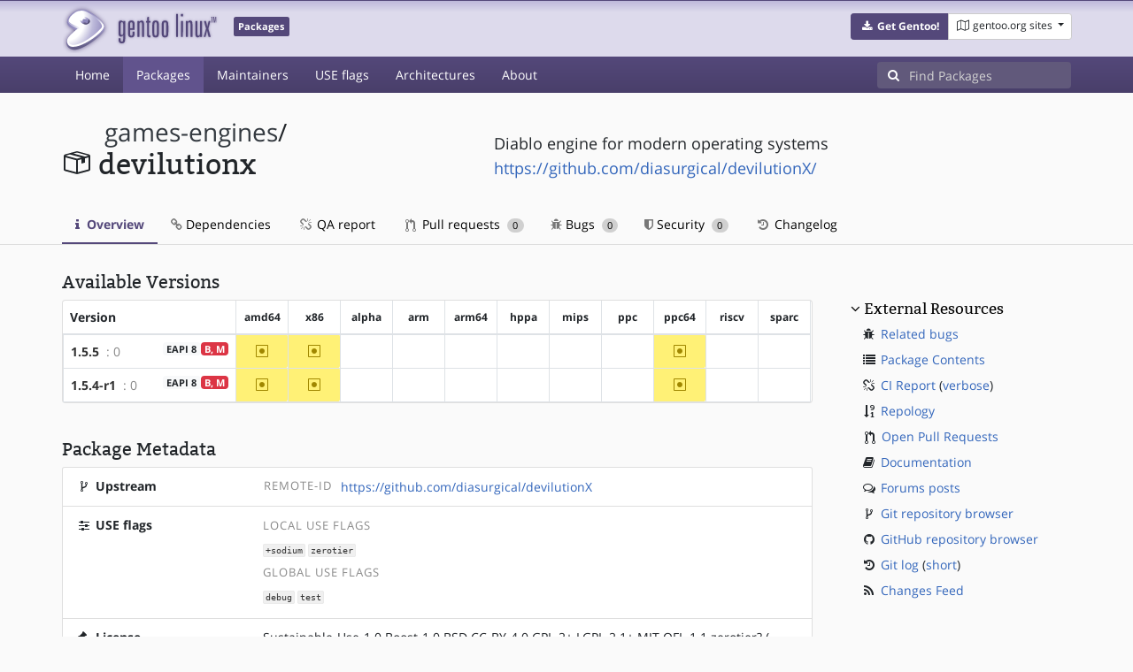

--- FILE ---
content_type: text/html; charset=utf-8
request_url: https://packages.gentoo.org/packages/games-engines/devilutionx
body_size: 4594
content:
<!doctype html><html lang="en"><head><title>games-engines/devilutionx – Gentoo Packages</title><meta charset="utf-8"><meta name="viewport" content="width=device-width, initial-scale=1.0"><meta name="theme-color" content="#54487a"><meta name="description" content="Gentoo Packages Database"><script src="/assets/application.js"></script><link rel="icon" href="https://packages.gentoo.org/favicon.ico" type="image/x-icon"><link rel="stylesheet" href="/assets/stylesheets.css"></head><body><header><div class="site-title"><div class="container"><div class="row justify-content-between"><div class="logo"><a href="/" title="Back to the homepage" class="site-logo"><img src="https://assets.gentoo.org/tyrian/site-logo.png" alt="Gentoo" srcset="https://assets.gentoo.org/tyrian/site-logo.svg"></a> <span class="site-label">Packages</span></div><div class="site-title-buttons"><div class="btn-group btn-group-sm"><a href="https://get.gentoo.org/" role="button" class="btn get-gentoo"><span class="fa fa-fw fa-download"></span> <strong>Get Gentoo!</strong></a><div class="btn-group btn-group-sm"><a class="btn gentoo-org-sites dropdown-toggle" data-toggle="dropdown" data-target="#" href="#"><span class="fa fa-fw fa-map-o"></span> <span class="d-none d-sm-inline">gentoo.org sites</span> <span class="caret"></span></a><div class="dropdown-menu dropdown-menu-right"><a class="dropdown-item" href="https://www.gentoo.org/" title="Main Gentoo website"><span class="fa fa-home fa-fw"></span> gentoo.org</a> <a class="dropdown-item" href="https://wiki.gentoo.org/" title="Find and contribute documentation"><span class="fa fa-file-text-o fa-fw"></span> Wiki</a> <a class="dropdown-item" href="https://bugs.gentoo.org/" title="Report issues and find common issues"><span class="fa fa-bug fa-fw"></span> Bugs</a> <a class="dropdown-item" href="https://forums.gentoo.org/" title="Discuss with the community"><span class="fa fa-comments-o fa-fw"></span> Forums</a> <a class="dropdown-item" href="https://packages.gentoo.org/" title="Find software for your Gentoo"><span class="fa fa-hdd-o fa-fw"></span> Packages</a><div class="dropdown-divider"></div><a class="dropdown-item" href="https://planet.gentoo.org/" title="Find out what's going on in the developer community"><span class="fa fa-rss fa-fw"></span> Planet</a> <a class="dropdown-item" href="https://archives.gentoo.org/" title="Read up on past discussions"><span class="fa fa-archive fa-fw"></span> Archives</a> <a class="dropdown-item" href="https://sources.gentoo.org/" title="Browse our source code"><span class="fa fa-code fa-fw"></span> Sources</a><div class="dropdown-divider"></div><a class="dropdown-item" href="https://infra-status.gentoo.org/" title="Get updates on the services provided by Gentoo"><span class="fa fa-server fa-fw"></span> Infra Status</a></div></div></div></div></div></div></div><nav class="tyrian-navbar navbar navbar-dark navbar-expand-lg bg-primary" role="navigation"><div class="container"><div class="navbar-header"><button class="navbar-toggler" type="button" data-toggle="collapse" data-target="#navbar-main-collapse" aria-controls="navbar-main-collapse" aria-expanded="false" aria-label="Toggle navigation"><span class="navbar-toggler-icon"></span></button></div><div class="collapse navbar-collapse navbar-main-collapse" id="navbar-main-collapse"><ul class="navbar-nav mr-auto"><li class="nav-item"><a class="nav-link" href="/">Home</a></li><li class="nav-item active"><a class="nav-link" href="/categories">Packages</a></li><li class="nav-item"><a class="nav-link" href="/maintainers">Maintainers</a></li><li class="nav-item"><a class="nav-link" href="/useflags">USE flags</a></li><li class="nav-item"><a class="nav-link" href="/arches">Architectures</a></li><li class="nav-item"><a class="nav-link" href="/about">About</a></li></ul><form class="form-inline inlinesearch" role="search" action="/packages/search" method="get"><div class="input-group"><div class="input-group-prepend"><span class="input-group-text" id="basic-addon1"><i class="fa fa-search" aria-hidden="true"></i></span></div><input class="form-control" name="q" type="text" placeholder="Find Packages" aria-label="Find Packages"></div></form></div></div></nav></header><div class="kk-header-container"><div class="container"><div class="row"><div class="col-12"><div class="row mt-3"><div class="col-md-5"><h1 class="stick-top kk-package-title" id="package-title" data-atom="games-engines/devilutionx" data-category="games-engines" data-name="devilutionx"><small class="kk-package-cat"><a href="/categories/games-engines" class="text-dark">games-engines</a>/</small><div><svg height="32" class="octicon octicon-package right left kk-package-icon" aria-label="Package icon" viewBox="0 0 16 16" version="1.1" width="32" role="img"><path fill-rule="evenodd" d="M1 4.27v7.47c0 .45.3.84.75.97l6.5 1.73c.16.05.34.05.5 0l6.5-1.73c.45-.13.75-.52.75-.97V4.27c0-.45-.3-.84-.75-.97l-6.5-1.74a1.4 1.4 0 0 0-.5 0L1.75 3.3c-.45.13-.75.52-.75.97zm7 9.09l-6-1.59V5l6 1.61v6.75zM2 4l2.5-.67L11 5.06l-2.5.67L2 4zm13 7.77l-6 1.59V6.61l2-.55V8.5l2-.53V5.53L15 5v6.77zm-2-7.24L6.5 2.8l2-.53L15 4l-2 .53z"></path></svg><div class="kk-package-name">devilutionx</div></div></h1></div><div class="col-md-7"><p class="lead kk-package-maindesc">Diablo engine for modern operating systems</p><p class="kk-package-homepage"><a href="https://github.com/diasurgical/devilutionX/">https://github.com/diasurgical/devilutionX/</a></p></div><div class="col-md-12 pt-4 mt-1"><nav class="nav kk-package-nav"><a class="nav-link active" href="/packages/games-engines/devilutionx"><i class="fa fa-info mr-1" aria-hidden="true"></i> Overview </a><a class="nav-link" href="/packages/games-engines/devilutionx/dependencies"><i class="fa fa-link" aria-hidden="true"></i> Dependencies </a><a class="nav-link" href="/packages/games-engines/devilutionx/qa-report"><i class="fa fa-fw fa-chain-broken" aria-hidden="true"></i> QA report </a><a class="nav-link" href="/packages/games-engines/devilutionx/pull-requests"><i class="octicon octicon-git-pull-request opticon-resource-icon ml-1" aria-hidden="true"></i> Pull requests <span class="ml-1 badge badge-pill kk-misc-badge">0</span></a><a class="nav-link" href="/packages/games-engines/devilutionx/bugs"><i class="fa fa-bug" aria-hidden="true"></i> Bugs <span class="ml-1 badge badge-pill kk-misc-badge">0</span></a><a class="nav-link" href="/packages/games-engines/devilutionx/security"><i class="fa fa-shield" aria-hidden="true"></i> Security <span class="ml-1 badge badge-pill kk-misc-badge">0</span></a><a class="nav-link" href="/packages/games-engines/devilutionx/changelog"><i class="fa fa-fw fa-history" aria-hidden="true"></i> Changelog </a></nav></div></div></div></div></div></div><div class="tab-content" id="myTabContent"><div class="container mb-5 tab-pane fade show active" id="overview" role="tabpanel" aria-labelledby="overview-tab"><div class="row"><div class="col-md-9"><h3 class="mb-2">Available Versions</h3><div class="card mb-4 rounded"><svg style="display: none" version="1.1"><defs><symbol id="svg-ver-mask" viewBox="0 0 14 16"><path fill-rule="evenodd" d="M13 1H1c-.55 0-1 .45-1 1v12c0 .55.45 1 1 1h12c.55 0 1-.45 1-1V2c0-.55-.45-1-1-1zm0 13H1V2h12v12zm-8.5-2H3v-1.5L9.5 4H11v1.5L4.5 12z"></path></symbol> <symbol id="svg-ver-testing" viewBox="0 0 14 16"><path fill-rule="evenodd" d="M13 1H1c-.55 0-1 .45-1 1v12c0 .55.45 1 1 1h12c.55 0 1-.45 1-1V2c0-.55-.45-1-1-1zm0 13H1V2h12v12zM4 8c0-1.66 1.34-3 3-3s3 1.34 3 3-1.34 3-3 3-3-1.34-3-3z"></path></symbol> <symbol id="svg-ver-unavailable" viewBox="0 0 14 16"><path fill-rule="evenodd" d="M13 1H1c-.55 0-1 .45-1 1v12c0 .55.45 1 1 1h12c.55 0 1-.45 1-1V2c0-.55-.45-1-1-1zm0 13H1V2h12v12zm-2-5H3V7h8v2z"></path></symbol> <symbol id="svg-ver-stable" viewBox="0 0 14 16"><path fill-rule="evenodd" d="M13 1H1c-.55 0-1 .45-1 1v12c0 .55.45 1 1 1h12c.55 0 1-.45 1-1V2c0-.55-.45-1-1-1zm0 13H1V2h12v12zM6 9H3V7h3V4h2v3h3v2H8v3H6V9z"></path></symbol></defs></svg><div class="table-responsive border-0"><table class="table table-bordered kk-versions-table mb-0 overflow-hidden border-0"><thead class="border-0"><tr class="border-0"><th class="kk-version border-left-0 border-top-0">Version</th><th class="kk-keyword-header kk-keyword border-left-0 border-top-0">amd64</th><th class="kk-keyword-header kk-keyword border-left-0 border-top-0">x86</th><th class="kk-keyword-header kk-keyword border-left-0 border-top-0">alpha</th><th class="kk-keyword-header kk-keyword border-left-0 border-top-0">arm</th><th class="kk-keyword-header kk-keyword border-left-0 border-top-0">arm64</th><th class="kk-keyword-header kk-keyword border-left-0 border-top-0">hppa</th><th class="kk-keyword-header kk-keyword border-left-0 border-top-0">mips</th><th class="kk-keyword-header kk-keyword border-left-0 border-top-0">ppc</th><th class="kk-keyword-header kk-keyword border-left-0 border-top-0">ppc64</th><th class="kk-keyword-header kk-keyword border-left-0 border-top-0">riscv</th><th class="kk-keyword-header kk-keyword border-left-0 border-top-0">sparc</th></tr></thead> <tbody><tr><td class="kk-version"><strong><a class="kk-ebuild-link" href="https://gitweb.gentoo.org/repo/gentoo.git/tree/games-engines/devilutionx/devilutionx-1.5.5.ebuild">1.5.5</a></strong> <span class="kk-slot" title="SLOT=&#34;0&#34;"> : 0</span> <span class="badge badge-danger kk-restrict-label" title="The following features are restricted: bindist mirror ">B, M</span> <span class="badge badge-light kk-eapi-label">EAPI 8</span></td><td class="kk-keyword kk-keyword-testing" title="1.5.5 is testing on amd64"><svg height="16" class="octicon octicon-diff-modified" version="1.1" width="14" aria-hidden="true"><use href="#svg-ver-testing" xlink:href="#svg-ver-testing"></use></svg> <span class="sr-only">~amd64</span></td><td class="kk-keyword kk-keyword-testing" title="1.5.5 is testing on x86"><svg height="16" class="octicon octicon-diff-modified" version="1.1" width="14" aria-hidden="true"><use href="#svg-ver-testing" xlink:href="#svg-ver-testing"></use></svg> <span class="sr-only">~x86</span></td><td class="kk-keyword kk-keyword-unkown" title="1.5.5 is unknown on alpha"><span class="sr-only">?alpha</span></td><td class="kk-keyword kk-keyword-unkown" title="1.5.5 is unknown on arm"><span class="sr-only">?arm</span></td><td class="kk-keyword kk-keyword-unkown" title="1.5.5 is unknown on arm64"><span class="sr-only">?arm64</span></td><td class="kk-keyword kk-keyword-unkown" title="1.5.5 is unknown on hppa"><span class="sr-only">?hppa</span></td><td class="kk-keyword kk-keyword-unkown" title="1.5.5 is unknown on mips"><span class="sr-only">?mips</span></td><td class="kk-keyword kk-keyword-unkown" title="1.5.5 is unknown on ppc"><span class="sr-only">?ppc</span></td><td class="kk-keyword kk-keyword-testing" title="1.5.5 is testing on ppc64"><svg height="16" class="octicon octicon-diff-modified" version="1.1" width="14" aria-hidden="true"><use href="#svg-ver-testing" xlink:href="#svg-ver-testing"></use></svg> <span class="sr-only">~ppc64</span></td><td class="kk-keyword kk-keyword-unkown" title="1.5.5 is unknown on riscv"><span class="sr-only">?riscv</span></td><td class="kk-keyword kk-keyword-unkown" title="1.5.5 is unknown on sparc"><span class="sr-only">?sparc</span></td></tr><tr><td class="kk-version"><strong><a class="kk-ebuild-link" href="https://gitweb.gentoo.org/repo/gentoo.git/tree/games-engines/devilutionx/devilutionx-1.5.4-r1.ebuild">1.5.4-r1</a></strong> <span class="kk-slot" title="SLOT=&#34;0&#34;"> : 0</span> <span class="badge badge-danger kk-restrict-label" title="The following features are restricted: bindist mirror ">B, M</span> <span class="badge badge-light kk-eapi-label">EAPI 8</span></td><td class="kk-keyword kk-keyword-testing" title="1.5.4-r1 is testing on amd64"><svg height="16" class="octicon octicon-diff-modified" version="1.1" width="14" aria-hidden="true"><use href="#svg-ver-testing" xlink:href="#svg-ver-testing"></use></svg> <span class="sr-only">~amd64</span></td><td class="kk-keyword kk-keyword-testing" title="1.5.4-r1 is testing on x86"><svg height="16" class="octicon octicon-diff-modified" version="1.1" width="14" aria-hidden="true"><use href="#svg-ver-testing" xlink:href="#svg-ver-testing"></use></svg> <span class="sr-only">~x86</span></td><td class="kk-keyword kk-keyword-unkown" title="1.5.4-r1 is unknown on alpha"><span class="sr-only">?alpha</span></td><td class="kk-keyword kk-keyword-unkown" title="1.5.4-r1 is unknown on arm"><span class="sr-only">?arm</span></td><td class="kk-keyword kk-keyword-unkown" title="1.5.4-r1 is unknown on arm64"><span class="sr-only">?arm64</span></td><td class="kk-keyword kk-keyword-unkown" title="1.5.4-r1 is unknown on hppa"><span class="sr-only">?hppa</span></td><td class="kk-keyword kk-keyword-unkown" title="1.5.4-r1 is unknown on mips"><span class="sr-only">?mips</span></td><td class="kk-keyword kk-keyword-unkown" title="1.5.4-r1 is unknown on ppc"><span class="sr-only">?ppc</span></td><td class="kk-keyword kk-keyword-testing" title="1.5.4-r1 is testing on ppc64"><svg height="16" class="octicon octicon-diff-modified" version="1.1" width="14" aria-hidden="true"><use href="#svg-ver-testing" xlink:href="#svg-ver-testing"></use></svg> <span class="sr-only">~ppc64</span></td><td class="kk-keyword kk-keyword-unkown" title="1.5.4-r1 is unknown on riscv"><span class="sr-only">?riscv</span></td><td class="kk-keyword kk-keyword-unkown" title="1.5.4-r1 is unknown on sparc"><span class="sr-only">?sparc</span></td></tr></tbody></table></div></div><h3 class="pt-3 mb-2">Package Metadata</h3><div class="card border-0 mb-3"><ul class="list-group kk-metadata-list"><li class="kk-metadata-item list-group-item"><div class="row"><div class="col-xs-12 col-md-3 kk-metadata-key"><span class="fa fa-fw fa-code-fork"></span> Upstream</div><div class="col-xs-12 col-md-9"><table><tr><td><span class="kk-useflag-group float-right mr-2">Remote-Id</span></td><td><a href="https://github.com/diasurgical/devilutionX">https://github.com/diasurgical/devilutionX</a></td></tr></table></div></div></li><li class="kk-metadata-item list-group-item"><div class="row"><div class="col-xs-12 col-md-3 kk-metadata-key"><span class="fa fa-fw fa-sliders"></span> USE flags</div><div class="col-xs-12 col-md-9"><span class="kk-useflag-group">Local Use Flags</span><ul class="kk-useflag-container kk-useflag-container-few"><li class="kk-useflag"><a title="Enable network packet encryption using dev-libs/libsodium" data-toggle="tooltip" href="/useflags/sodium">+sodium</a></li><li class="kk-useflag"><a title="Enable ZeroTier for online public games" data-toggle="tooltip" href="/useflags/zerotier">zerotier</a></li></ul><span class="kk-useflag-group">Global Use Flags</span><ul class="kk-useflag-container kk-useflag-container-few"><li class="kk-useflag"><a title="Enable extra debug codepaths, like asserts and extra output. If you want to get meaningful backtraces see https://wiki.gentoo.org/wiki/Project:Quality_Assurance/Backtraces" data-toggle="tooltip" href="/useflags/debug">debug</a></li><li class="kk-useflag"><a title="Enable dependencies and/or preparations necessary to run tests (usually controlled by FEATURES=test but can be toggled independently)" data-toggle="tooltip" href="/useflags/test">test</a></li></ul></div></div></li><li class="kk-metadata-item list-group-item"><div class="row"><div class="col-xs-12 col-md-3 kk-metadata-key"><span class="fa fa-fw fa-legal"></span> License</div><div class="col-xs-12 col-md-9">Sustainable-Use-1.0 Boost-1.0 BSD CC-BY-4.0 GPL-2+ LGPL-2.1+ MIT OFL-1.1 zerotier? ( BUSL-1.1 )</div></div></li><li class="kk-metadata-item list-group-item"><div class="row"><div class="col-xs-12 col-md-3 kk-metadata-key"><span class="fa fa-fw fa-user"></span> Maintainer(s)</div><div class="col-xs-12 col-md-9"> <a title="Gentoo Games Project" href="/maintainer/games@gentoo.org">Gentoo Games Project</a> <a href="mailto:games@gentoo.org"><i class="fa fa-envelope-o" style="font-size: .925em;" aria-hidden="true"></i></a></div></div></li></ul></div></div><div class="col-md-3 pl-4 pt-4 mt-2"><h4 class="mb-2 ml-1"><a class="collapseLink" style="color:#000000;" data-toggle="collapse" href="#collapseExternalResources" role="button" aria-expanded="false" aria-controls="collapseExternalResources">External Resources</a></h4><div class="collapse show" id="collapseExternalResources"><dl class="ml-3"><dd><span class="fa fa-fw fa-bug"></span> <a href="https://bugs.gentoo.org/buglist.cgi?quicksearch=games-engines/devilutionx" class="" target="_blank">Related bugs</a></dd><dd><span class="fa fa-fw fa-list"></span> <a href="https://www.portagefilelist.de/index.php?p=packages&amp;ps=devilutionx" class="" target="_blank">Package Contents</a></dd><dd><span class="fa fa-fw fa-chain-broken"></span> <a href="https://qa-reports.gentoo.org/output/gentoo-ci/output.html;pkg=games-engines:devilutionx" title="CI report" target="_blank">CI Report</a> (<a href="https://qa-reports.gentoo.org/output/gentoo-ci/output.verbose.html;pkg=games-engines:devilutionx" title="Verbose CI report" target="_blank">verbose</a>)</dd><dd><span class="fa fa-fw fa-sort-numeric-desc"></span> <a href="https://repology.org/tools/project-by?repo=gentoo&amp;name_type=srcname&amp;target_page=project_versions&amp;name=games-engines/devilutionx" target="_blank">Repology</a></dd><dd><span class="octicon octicon-git-pull-request opticon-resource-icon ml-1"></span> <a href="https://github.com/gentoo/gentoo/pulls?q=is%3Apr+is%3Aopen+in%3Atitle+games-engines/devilutionx" target="_blank">Open Pull Requests</a></dd><dd><span class="fa fa-fw fa-book"></span> <a href="https://wiki.gentoo.org/wiki/Special:Search/devilutionx" target="_blank">Documentation</a></dd><dd><span class="fa fa-fw fa-comments-o"></span> <a href="https://forums.gentoo.org/search.php?search_terms=all&amp;show_results=topics&amp;search_keywords=devilutionx&amp;mode=results" target="_blank">Forums posts</a></dd><dd><span class="fa fa-fw fa-code-fork"></span> <a href="https://gitweb.gentoo.org/repo/gentoo.git/tree/games-engines/devilutionx" target="_blank">Git repository browser</a></dd><dd><span class="fa fa-fw fa-github"></span> <a href="https://github.com/gentoo/gentoo/tree/master/games-engines/devilutionx" target="_blank">GitHub repository browser</a></dd><dd><span class="fa fa-fw fa-history"></span> <a href="https://gitweb.gentoo.org/repo/gentoo.git/log/games-engines/devilutionx?showmsg=1" title="Git log" target="_blank">Git log</a> (<a href="https://gitweb.gentoo.org/repo/gentoo.git/log/games-engines/devilutionx" title="Short git log" target="_blank">short</a>)</dd><dd><span class="fa fa-fw fa-rss"></span> <a href="https://gitweb.gentoo.org/repo/gentoo.git/atom/games-engines/devilutionx?h=master" target="_blank">Changes Feed</a></dd></dl></div></div></div></div></div><footer style="background-color: #fafafa; box-shadow:none!important;"><div class="container pt-4" style="border-top: 1px solid #dddddd;"><div class="row"><div class="col-2 col-sm-2 col-md-2"><ul class="footerlinks three-icons"><li><a href="https://twitter.com/gentoo" title="@Gentoo on Twitter"><span class="fa fa-twitter fa-fw"></span></a></li><li><a href="https://www.facebook.com/gentoo.org" title="Gentoo on Facebook"><span class="fa fa-facebook fa-fw"></span></a></li><li><a href="https://www.reddit.com/r/Gentoo/" title="Gentoo on Reddit"><span class="fa fa-reddit-alien fa-fw"></span></a></li></ul></div><div class="col-8 col-sm-8 col-md-8"><strong>&copy; 2001&ndash;2025 Gentoo Authors</strong><br><small>Gentoo is a trademark of the Gentoo Foundation, Inc. and of Förderverein Gentoo e.V. The contents of this document, unless otherwise expressly stated, are licensed under the <a href="https://creativecommons.org/licenses/by-sa/4.0/" rel="license">CC-BY-SA-4.0</a> license. The <a href="https://www.gentoo.org/inside-gentoo/foundation/name-logo-guidelines.html">Gentoo Name and Logo Usage Guidelines</a> apply.</small></div><div class="col-2 col-sm-2 col-md-2 text-right"><strong><a class="text-dark" href="https://www.gentoo.org/inside-gentoo/contact/">Contact</a></strong><br><small>v1.0.3</small></div></div></div></footer></body></html>